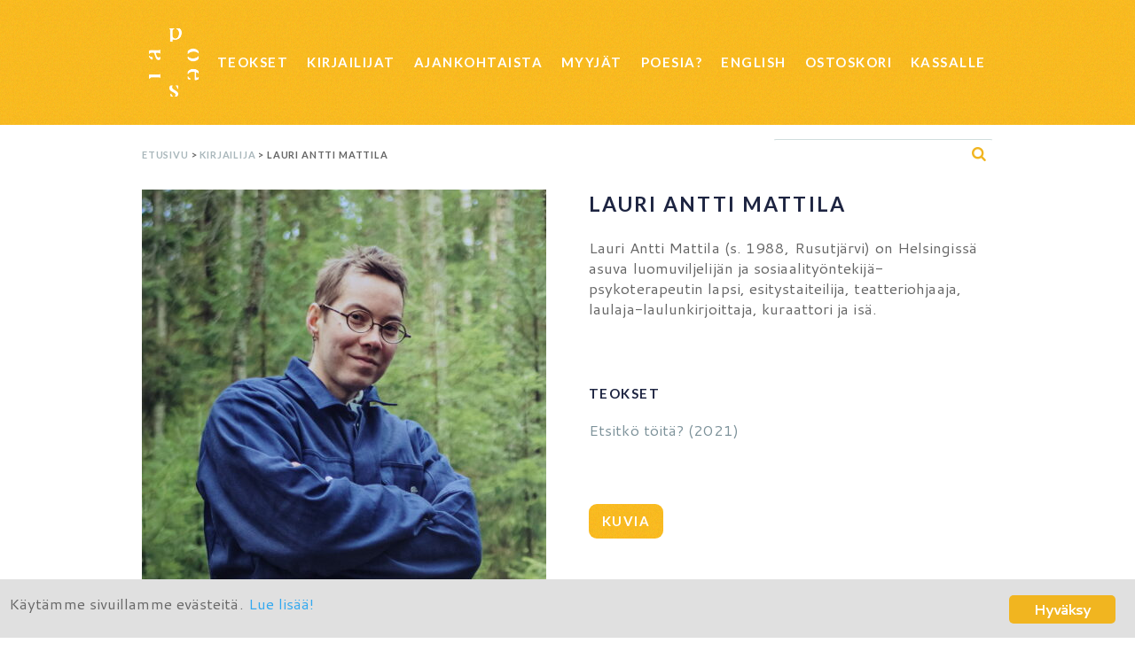

--- FILE ---
content_type: text/html; charset=UTF-8
request_url: https://poesia.fi/kirjailijat/lauri-mattila/
body_size: 11038
content:
<!DOCTYPE html>
<html lang="fi">
<head>
<meta charset="UTF-8">
<meta name="viewport" content="width=device-width, initial-scale=1">
<link rel="profile" href="http://gmpg.org/xfn/11">
<link rel="pingback" href="https://poesia.fi/hallinta/xmlrpc.php">
<!--[if lt IE 9]>
	<script src="https://poesia.fi/hallinta/wp-content/themes/ptl/js/html5.js"></script>
	<![endif]-->
<title>Lauri Antti Mattila &bull; Poesia</title>

<!-- The SEO Framework tehnyt Sybre Waaijer -->
<link rel="canonical" href="https://poesia.fi/kirjailijat/lauri-mattila/" />
<meta name="description" content="Lauri Antti Mattila (s. 1988, Rusutj&auml;rvi) on Helsingiss&auml; asuva luomuviljelij&auml;n ja sosiaality&ouml;ntekij&auml;&#x2d;psykoterapeutin lapsi, esitystaiteilija, teatteriohjaaja&#8230;" />
<meta property="og:type" content="article" />
<meta property="og:locale" content="fi_FI" />
<meta property="og:site_name" content="Poesia" />
<meta property="og:title" content="Lauri Antti Mattila &bull; Poesia" />
<meta property="og:description" content="Lauri Antti Mattila (s. 1988, Rusutj&auml;rvi) on Helsingiss&auml; asuva luomuviljelij&auml;n ja sosiaality&ouml;ntekij&auml;&#x2d;psykoterapeutin lapsi, esitystaiteilija, teatteriohjaaja, laulaja&#x2d;laulunkirjoittaja&#8230;" />
<meta property="og:url" content="https://poesia.fi/kirjailijat/lauri-mattila/" />
<meta property="og:image" content="https://poesia.fi/hallinta/wp-content/uploads/lauri-antti-mattila-kuva-visa-knuuttila-scaled.jpg" />
<meta property="og:image:width" content="1903" />
<meta property="og:image:height" content="2560" />
<meta property="og:image:alt" content="Lauri Antti Mattila, taitelija. Kuva: Visa Knuuttila" />
<meta property="article:published_time" content="2021-09-13T10:12:14+00:00" />
<meta property="article:modified_time" content="2021-09-13T11:24:34+00:00" />
<meta name="twitter:card" content="summary_large_image" />
<meta name="twitter:site" content="@poesia_fi" />
<meta name="twitter:title" content="Lauri Antti Mattila &bull; Poesia" />
<meta name="twitter:description" content="Lauri Antti Mattila (s. 1988, Rusutj&auml;rvi) on Helsingiss&auml; asuva luomuviljelij&auml;n ja sosiaality&ouml;ntekij&auml;&#x2d;psykoterapeutin lapsi, esitystaiteilija, teatteriohjaaja, laulaja&#x2d;laulunkirjoittaja&#8230;" />
<meta name="twitter:image" content="https://poesia.fi/hallinta/wp-content/uploads/lauri-antti-mattila-kuva-visa-knuuttila-scaled.jpg" />
<meta name="twitter:image:alt" content="Lauri Antti Mattila, taitelija. Kuva: Visa Knuuttila" />
<meta name="google-site-verification" content="0k3RdYPxfW4k2604Ydmn9UeIuuoq5yB_Nrq3aw-RhV0" />
<script type="application/ld+json">{"@context":"https://schema.org","@graph":[{"@type":"WebSite","@id":"https://poesia.fi/#/schema/WebSite","url":"https://poesia.fi/","name":"Poesia","alternateName":"Osuuskunta Poesia","description":"Yhteisöllinen kustantamo","inLanguage":"fi","potentialAction":{"@type":"SearchAction","target":{"@type":"EntryPoint","urlTemplate":"https://poesia.fi/search/{search_term_string}/"},"query-input":"required name=search_term_string"},"publisher":{"@type":"Organization","@id":"https://poesia.fi/#/schema/Organization","name":"Osuuskunta Poesia","url":"https://poesia.fi/","logo":{"@type":"ImageObject","url":"https://poesia.fi/hallinta/wp-content/uploads/cropped-poesia-favicon-1.jpg","contentUrl":"https://poesia.fi/hallinta/wp-content/uploads/cropped-poesia-favicon-1.jpg","width":512,"height":512}}},{"@type":"WebPage","@id":"https://poesia.fi/kirjailijat/lauri-mattila/","url":"https://poesia.fi/kirjailijat/lauri-mattila/","name":"Lauri Antti Mattila &bull; Poesia","description":"Lauri Antti Mattila (s. 1988, Rusutj&auml;rvi) on Helsingiss&auml; asuva luomuviljelij&auml;n ja sosiaality&ouml;ntekij&auml;&#x2d;psykoterapeutin lapsi, esitystaiteilija, teatteriohjaaja&#8230;","inLanguage":"fi","isPartOf":{"@id":"https://poesia.fi/#/schema/WebSite"},"breadcrumb":{"@type":"BreadcrumbList","@id":"https://poesia.fi/#/schema/BreadcrumbList","itemListElement":[{"@type":"ListItem","position":1,"item":"https://poesia.fi/","name":"Poesia"},{"@type":"ListItem","position":2,"item":"https://poesia.fi/kirjailijat/","name":"Kirjailijat"},{"@type":"ListItem","position":3,"name":"Lauri Antti Mattila"}]},"potentialAction":{"@type":"ReadAction","target":"https://poesia.fi/kirjailijat/lauri-mattila/"},"datePublished":"2021-09-13T10:12:14+00:00","dateModified":"2021-09-13T11:24:34+00:00"}]}</script>
<!-- / The SEO Framework tehnyt Sybre Waaijer | 8.15ms meta | 1.08ms boot -->

<link rel='dns-prefetch' href='//www.googletagmanager.com' />
<link rel='dns-prefetch' href='//ajax.googleapis.com' />
<link rel='dns-prefetch' href='//fonts.googleapis.com' />
<link rel="alternate" type="application/rss+xml" title="Poesia &raquo; syöte" href="https://poesia.fi/feed/" />
<link rel="alternate" type="application/rss+xml" title="Poesia &raquo; kommenttien syöte" href="https://poesia.fi/comments/feed/" />
<script type="text/javascript">
/* <![CDATA[ */
window._wpemojiSettings = {"baseUrl":"https:\/\/s.w.org\/images\/core\/emoji\/14.0.0\/72x72\/","ext":".png","svgUrl":"https:\/\/s.w.org\/images\/core\/emoji\/14.0.0\/svg\/","svgExt":".svg","source":{"concatemoji":"https:\/\/poesia.fi\/hallinta\/wp-includes\/js\/wp-emoji-release.min.js?ver=6.4.7"}};
/*! This file is auto-generated */
!function(i,n){var o,s,e;function c(e){try{var t={supportTests:e,timestamp:(new Date).valueOf()};sessionStorage.setItem(o,JSON.stringify(t))}catch(e){}}function p(e,t,n){e.clearRect(0,0,e.canvas.width,e.canvas.height),e.fillText(t,0,0);var t=new Uint32Array(e.getImageData(0,0,e.canvas.width,e.canvas.height).data),r=(e.clearRect(0,0,e.canvas.width,e.canvas.height),e.fillText(n,0,0),new Uint32Array(e.getImageData(0,0,e.canvas.width,e.canvas.height).data));return t.every(function(e,t){return e===r[t]})}function u(e,t,n){switch(t){case"flag":return n(e,"\ud83c\udff3\ufe0f\u200d\u26a7\ufe0f","\ud83c\udff3\ufe0f\u200b\u26a7\ufe0f")?!1:!n(e,"\ud83c\uddfa\ud83c\uddf3","\ud83c\uddfa\u200b\ud83c\uddf3")&&!n(e,"\ud83c\udff4\udb40\udc67\udb40\udc62\udb40\udc65\udb40\udc6e\udb40\udc67\udb40\udc7f","\ud83c\udff4\u200b\udb40\udc67\u200b\udb40\udc62\u200b\udb40\udc65\u200b\udb40\udc6e\u200b\udb40\udc67\u200b\udb40\udc7f");case"emoji":return!n(e,"\ud83e\udef1\ud83c\udffb\u200d\ud83e\udef2\ud83c\udfff","\ud83e\udef1\ud83c\udffb\u200b\ud83e\udef2\ud83c\udfff")}return!1}function f(e,t,n){var r="undefined"!=typeof WorkerGlobalScope&&self instanceof WorkerGlobalScope?new OffscreenCanvas(300,150):i.createElement("canvas"),a=r.getContext("2d",{willReadFrequently:!0}),o=(a.textBaseline="top",a.font="600 32px Arial",{});return e.forEach(function(e){o[e]=t(a,e,n)}),o}function t(e){var t=i.createElement("script");t.src=e,t.defer=!0,i.head.appendChild(t)}"undefined"!=typeof Promise&&(o="wpEmojiSettingsSupports",s=["flag","emoji"],n.supports={everything:!0,everythingExceptFlag:!0},e=new Promise(function(e){i.addEventListener("DOMContentLoaded",e,{once:!0})}),new Promise(function(t){var n=function(){try{var e=JSON.parse(sessionStorage.getItem(o));if("object"==typeof e&&"number"==typeof e.timestamp&&(new Date).valueOf()<e.timestamp+604800&&"object"==typeof e.supportTests)return e.supportTests}catch(e){}return null}();if(!n){if("undefined"!=typeof Worker&&"undefined"!=typeof OffscreenCanvas&&"undefined"!=typeof URL&&URL.createObjectURL&&"undefined"!=typeof Blob)try{var e="postMessage("+f.toString()+"("+[JSON.stringify(s),u.toString(),p.toString()].join(",")+"));",r=new Blob([e],{type:"text/javascript"}),a=new Worker(URL.createObjectURL(r),{name:"wpTestEmojiSupports"});return void(a.onmessage=function(e){c(n=e.data),a.terminate(),t(n)})}catch(e){}c(n=f(s,u,p))}t(n)}).then(function(e){for(var t in e)n.supports[t]=e[t],n.supports.everything=n.supports.everything&&n.supports[t],"flag"!==t&&(n.supports.everythingExceptFlag=n.supports.everythingExceptFlag&&n.supports[t]);n.supports.everythingExceptFlag=n.supports.everythingExceptFlag&&!n.supports.flag,n.DOMReady=!1,n.readyCallback=function(){n.DOMReady=!0}}).then(function(){return e}).then(function(){var e;n.supports.everything||(n.readyCallback(),(e=n.source||{}).concatemoji?t(e.concatemoji):e.wpemoji&&e.twemoji&&(t(e.twemoji),t(e.wpemoji)))}))}((window,document),window._wpemojiSettings);
/* ]]> */
</script>
<link rel='stylesheet' id='wc-pakettikauppa-pickup-point-selection-front-checkout-css' href='https://poesia.fi/hallinta/wp-content/plugins/posti-shipping/assets/blocks/pickup-point-selection/checkout/front.css?ver=0.0.1' type='text/css' media='all' />
<link rel='stylesheet' id='wpra-lightbox-css' href='https://poesia.fi/hallinta/wp-content/plugins/wp-rss-aggregator/core/css/jquery-colorbox.css?ver=1.4.33' type='text/css' media='all' />
<link rel='stylesheet' id='sbi_styles-css' href='https://poesia.fi/hallinta/wp-content/plugins/instagram-feed/css/sbi-styles.min.css?ver=6.9.1' type='text/css' media='all' />
<style id='wp-emoji-styles-inline-css' type='text/css'>

	img.wp-smiley, img.emoji {
		display: inline !important;
		border: none !important;
		box-shadow: none !important;
		height: 1em !important;
		width: 1em !important;
		margin: 0 0.07em !important;
		vertical-align: -0.1em !important;
		background: none !important;
		padding: 0 !important;
	}
</style>
<link rel='stylesheet' id='wp-block-library-css' href='https://poesia.fi/hallinta/wp-includes/css/dist/block-library/style.min.css?ver=6.4.7' type='text/css' media='all' />
<link rel='stylesheet' id='wpra-displays-css' href='https://poesia.fi/hallinta/wp-content/plugins/wp-rss-aggregator/core/css/displays.css?ver=5.0.0' type='text/css' media='all' />
<style id='classic-theme-styles-inline-css' type='text/css'>
/*! This file is auto-generated */
.wp-block-button__link{color:#fff;background-color:#32373c;border-radius:9999px;box-shadow:none;text-decoration:none;padding:calc(.667em + 2px) calc(1.333em + 2px);font-size:1.125em}.wp-block-file__button{background:#32373c;color:#fff;text-decoration:none}
</style>
<style id='global-styles-inline-css' type='text/css'>
body{--wp--preset--color--black: #000000;--wp--preset--color--cyan-bluish-gray: #abb8c3;--wp--preset--color--white: #ffffff;--wp--preset--color--pale-pink: #f78da7;--wp--preset--color--vivid-red: #cf2e2e;--wp--preset--color--luminous-vivid-orange: #ff6900;--wp--preset--color--luminous-vivid-amber: #fcb900;--wp--preset--color--light-green-cyan: #7bdcb5;--wp--preset--color--vivid-green-cyan: #00d084;--wp--preset--color--pale-cyan-blue: #8ed1fc;--wp--preset--color--vivid-cyan-blue: #0693e3;--wp--preset--color--vivid-purple: #9b51e0;--wp--preset--gradient--vivid-cyan-blue-to-vivid-purple: linear-gradient(135deg,rgba(6,147,227,1) 0%,rgb(155,81,224) 100%);--wp--preset--gradient--light-green-cyan-to-vivid-green-cyan: linear-gradient(135deg,rgb(122,220,180) 0%,rgb(0,208,130) 100%);--wp--preset--gradient--luminous-vivid-amber-to-luminous-vivid-orange: linear-gradient(135deg,rgba(252,185,0,1) 0%,rgba(255,105,0,1) 100%);--wp--preset--gradient--luminous-vivid-orange-to-vivid-red: linear-gradient(135deg,rgba(255,105,0,1) 0%,rgb(207,46,46) 100%);--wp--preset--gradient--very-light-gray-to-cyan-bluish-gray: linear-gradient(135deg,rgb(238,238,238) 0%,rgb(169,184,195) 100%);--wp--preset--gradient--cool-to-warm-spectrum: linear-gradient(135deg,rgb(74,234,220) 0%,rgb(151,120,209) 20%,rgb(207,42,186) 40%,rgb(238,44,130) 60%,rgb(251,105,98) 80%,rgb(254,248,76) 100%);--wp--preset--gradient--blush-light-purple: linear-gradient(135deg,rgb(255,206,236) 0%,rgb(152,150,240) 100%);--wp--preset--gradient--blush-bordeaux: linear-gradient(135deg,rgb(254,205,165) 0%,rgb(254,45,45) 50%,rgb(107,0,62) 100%);--wp--preset--gradient--luminous-dusk: linear-gradient(135deg,rgb(255,203,112) 0%,rgb(199,81,192) 50%,rgb(65,88,208) 100%);--wp--preset--gradient--pale-ocean: linear-gradient(135deg,rgb(255,245,203) 0%,rgb(182,227,212) 50%,rgb(51,167,181) 100%);--wp--preset--gradient--electric-grass: linear-gradient(135deg,rgb(202,248,128) 0%,rgb(113,206,126) 100%);--wp--preset--gradient--midnight: linear-gradient(135deg,rgb(2,3,129) 0%,rgb(40,116,252) 100%);--wp--preset--font-size--small: 13px;--wp--preset--font-size--medium: 20px;--wp--preset--font-size--large: 36px;--wp--preset--font-size--x-large: 42px;--wp--preset--spacing--20: 0.44rem;--wp--preset--spacing--30: 0.67rem;--wp--preset--spacing--40: 1rem;--wp--preset--spacing--50: 1.5rem;--wp--preset--spacing--60: 2.25rem;--wp--preset--spacing--70: 3.38rem;--wp--preset--spacing--80: 5.06rem;--wp--preset--shadow--natural: 6px 6px 9px rgba(0, 0, 0, 0.2);--wp--preset--shadow--deep: 12px 12px 50px rgba(0, 0, 0, 0.4);--wp--preset--shadow--sharp: 6px 6px 0px rgba(0, 0, 0, 0.2);--wp--preset--shadow--outlined: 6px 6px 0px -3px rgba(255, 255, 255, 1), 6px 6px rgba(0, 0, 0, 1);--wp--preset--shadow--crisp: 6px 6px 0px rgba(0, 0, 0, 1);}:where(.is-layout-flex){gap: 0.5em;}:where(.is-layout-grid){gap: 0.5em;}body .is-layout-flow > .alignleft{float: left;margin-inline-start: 0;margin-inline-end: 2em;}body .is-layout-flow > .alignright{float: right;margin-inline-start: 2em;margin-inline-end: 0;}body .is-layout-flow > .aligncenter{margin-left: auto !important;margin-right: auto !important;}body .is-layout-constrained > .alignleft{float: left;margin-inline-start: 0;margin-inline-end: 2em;}body .is-layout-constrained > .alignright{float: right;margin-inline-start: 2em;margin-inline-end: 0;}body .is-layout-constrained > .aligncenter{margin-left: auto !important;margin-right: auto !important;}body .is-layout-constrained > :where(:not(.alignleft):not(.alignright):not(.alignfull)){max-width: var(--wp--style--global--content-size);margin-left: auto !important;margin-right: auto !important;}body .is-layout-constrained > .alignwide{max-width: var(--wp--style--global--wide-size);}body .is-layout-flex{display: flex;}body .is-layout-flex{flex-wrap: wrap;align-items: center;}body .is-layout-flex > *{margin: 0;}body .is-layout-grid{display: grid;}body .is-layout-grid > *{margin: 0;}:where(.wp-block-columns.is-layout-flex){gap: 2em;}:where(.wp-block-columns.is-layout-grid){gap: 2em;}:where(.wp-block-post-template.is-layout-flex){gap: 1.25em;}:where(.wp-block-post-template.is-layout-grid){gap: 1.25em;}.has-black-color{color: var(--wp--preset--color--black) !important;}.has-cyan-bluish-gray-color{color: var(--wp--preset--color--cyan-bluish-gray) !important;}.has-white-color{color: var(--wp--preset--color--white) !important;}.has-pale-pink-color{color: var(--wp--preset--color--pale-pink) !important;}.has-vivid-red-color{color: var(--wp--preset--color--vivid-red) !important;}.has-luminous-vivid-orange-color{color: var(--wp--preset--color--luminous-vivid-orange) !important;}.has-luminous-vivid-amber-color{color: var(--wp--preset--color--luminous-vivid-amber) !important;}.has-light-green-cyan-color{color: var(--wp--preset--color--light-green-cyan) !important;}.has-vivid-green-cyan-color{color: var(--wp--preset--color--vivid-green-cyan) !important;}.has-pale-cyan-blue-color{color: var(--wp--preset--color--pale-cyan-blue) !important;}.has-vivid-cyan-blue-color{color: var(--wp--preset--color--vivid-cyan-blue) !important;}.has-vivid-purple-color{color: var(--wp--preset--color--vivid-purple) !important;}.has-black-background-color{background-color: var(--wp--preset--color--black) !important;}.has-cyan-bluish-gray-background-color{background-color: var(--wp--preset--color--cyan-bluish-gray) !important;}.has-white-background-color{background-color: var(--wp--preset--color--white) !important;}.has-pale-pink-background-color{background-color: var(--wp--preset--color--pale-pink) !important;}.has-vivid-red-background-color{background-color: var(--wp--preset--color--vivid-red) !important;}.has-luminous-vivid-orange-background-color{background-color: var(--wp--preset--color--luminous-vivid-orange) !important;}.has-luminous-vivid-amber-background-color{background-color: var(--wp--preset--color--luminous-vivid-amber) !important;}.has-light-green-cyan-background-color{background-color: var(--wp--preset--color--light-green-cyan) !important;}.has-vivid-green-cyan-background-color{background-color: var(--wp--preset--color--vivid-green-cyan) !important;}.has-pale-cyan-blue-background-color{background-color: var(--wp--preset--color--pale-cyan-blue) !important;}.has-vivid-cyan-blue-background-color{background-color: var(--wp--preset--color--vivid-cyan-blue) !important;}.has-vivid-purple-background-color{background-color: var(--wp--preset--color--vivid-purple) !important;}.has-black-border-color{border-color: var(--wp--preset--color--black) !important;}.has-cyan-bluish-gray-border-color{border-color: var(--wp--preset--color--cyan-bluish-gray) !important;}.has-white-border-color{border-color: var(--wp--preset--color--white) !important;}.has-pale-pink-border-color{border-color: var(--wp--preset--color--pale-pink) !important;}.has-vivid-red-border-color{border-color: var(--wp--preset--color--vivid-red) !important;}.has-luminous-vivid-orange-border-color{border-color: var(--wp--preset--color--luminous-vivid-orange) !important;}.has-luminous-vivid-amber-border-color{border-color: var(--wp--preset--color--luminous-vivid-amber) !important;}.has-light-green-cyan-border-color{border-color: var(--wp--preset--color--light-green-cyan) !important;}.has-vivid-green-cyan-border-color{border-color: var(--wp--preset--color--vivid-green-cyan) !important;}.has-pale-cyan-blue-border-color{border-color: var(--wp--preset--color--pale-cyan-blue) !important;}.has-vivid-cyan-blue-border-color{border-color: var(--wp--preset--color--vivid-cyan-blue) !important;}.has-vivid-purple-border-color{border-color: var(--wp--preset--color--vivid-purple) !important;}.has-vivid-cyan-blue-to-vivid-purple-gradient-background{background: var(--wp--preset--gradient--vivid-cyan-blue-to-vivid-purple) !important;}.has-light-green-cyan-to-vivid-green-cyan-gradient-background{background: var(--wp--preset--gradient--light-green-cyan-to-vivid-green-cyan) !important;}.has-luminous-vivid-amber-to-luminous-vivid-orange-gradient-background{background: var(--wp--preset--gradient--luminous-vivid-amber-to-luminous-vivid-orange) !important;}.has-luminous-vivid-orange-to-vivid-red-gradient-background{background: var(--wp--preset--gradient--luminous-vivid-orange-to-vivid-red) !important;}.has-very-light-gray-to-cyan-bluish-gray-gradient-background{background: var(--wp--preset--gradient--very-light-gray-to-cyan-bluish-gray) !important;}.has-cool-to-warm-spectrum-gradient-background{background: var(--wp--preset--gradient--cool-to-warm-spectrum) !important;}.has-blush-light-purple-gradient-background{background: var(--wp--preset--gradient--blush-light-purple) !important;}.has-blush-bordeaux-gradient-background{background: var(--wp--preset--gradient--blush-bordeaux) !important;}.has-luminous-dusk-gradient-background{background: var(--wp--preset--gradient--luminous-dusk) !important;}.has-pale-ocean-gradient-background{background: var(--wp--preset--gradient--pale-ocean) !important;}.has-electric-grass-gradient-background{background: var(--wp--preset--gradient--electric-grass) !important;}.has-midnight-gradient-background{background: var(--wp--preset--gradient--midnight) !important;}.has-small-font-size{font-size: var(--wp--preset--font-size--small) !important;}.has-medium-font-size{font-size: var(--wp--preset--font-size--medium) !important;}.has-large-font-size{font-size: var(--wp--preset--font-size--large) !important;}.has-x-large-font-size{font-size: var(--wp--preset--font-size--x-large) !important;}
.wp-block-navigation a:where(:not(.wp-element-button)){color: inherit;}
:where(.wp-block-post-template.is-layout-flex){gap: 1.25em;}:where(.wp-block-post-template.is-layout-grid){gap: 1.25em;}
:where(.wp-block-columns.is-layout-flex){gap: 2em;}:where(.wp-block-columns.is-layout-grid){gap: 2em;}
.wp-block-pullquote{font-size: 1.5em;line-height: 1.6;}
</style>
<link rel='stylesheet' id='eeb-css-frontend-css' href='https://poesia.fi/hallinta/wp-content/plugins/email-encoder-bundle/core/includes/assets/css/style.css?ver=250123-74902' type='text/css' media='all' />
<link rel='stylesheet' id='ginger-style-css' href='https://poesia.fi/hallinta/wp-content/plugins/ginger/front/css/cookies-enabler.css?ver=6.4.7' type='text/css' media='all' />
<style id='woocommerce-inline-inline-css' type='text/css'>
.woocommerce form .form-row .required { visibility: visible; }
</style>
<link rel='stylesheet' id='dashicons-css' href='https://poesia.fi/hallinta/wp-includes/css/dashicons.min.css?ver=6.4.7' type='text/css' media='all' />
<link rel='stylesheet' id='ptl-font-css' href='https://fonts.googleapis.com/css?family=Cantarell%3A400%2C400i%2C700%7CLato%3A700%7CNoto+Serif&#038;ver=6.4.7' type='text/css' media='all' />
<link rel='stylesheet' id='ptl-style-css' href='https://poesia.fi/hallinta/wp-content/themes/ptl/style.css?ver=20170330' type='text/css' media='all' />
<link rel='stylesheet' id='slick-style-css' href='https://poesia.fi/hallinta/wp-content/themes/ptl/slick.css?ver=6.4.7' type='text/css' media='all' />
<script type="text/javascript" id="woocommerce-google-analytics-integration-gtag-js-after">
/* <![CDATA[ */
/* Google Analytics for WooCommerce (gtag.js) */
					window.dataLayer = window.dataLayer || [];
					function gtag(){dataLayer.push(arguments);}
					// Set up default consent state.
					for ( const mode of [{"analytics_storage":"denied","ad_storage":"denied","ad_user_data":"denied","ad_personalization":"denied","region":["AT","BE","BG","HR","CY","CZ","DK","EE","FI","FR","DE","GR","HU","IS","IE","IT","LV","LI","LT","LU","MT","NL","NO","PL","PT","RO","SK","SI","ES","SE","GB","CH"]}] || [] ) {
						gtag( "consent", "default", { "wait_for_update": 500, ...mode } );
					}
					gtag("js", new Date());
					gtag("set", "developer_id.dOGY3NW", true);
					gtag("config", "UA-24333409-1", {"track_404":true,"allow_google_signals":false,"logged_in":false,"linker":{"domains":[],"allow_incoming":false},"custom_map":{"dimension1":"logged_in"}});
/* ]]> */
</script>
<script type="text/javascript" src="https://ajax.googleapis.com/ajax/libs/jquery/3.1.0/jquery.min.js?ver=3.1.0" id="jquery-js"></script>
<script type="text/javascript" src="https://poesia.fi/hallinta/wp-content/plugins/email-encoder-bundle/core/includes/assets/js/custom.js?ver=250123-74902" id="eeb-js-frontend-js"></script>
<script type="text/javascript" src="https://poesia.fi/hallinta/wp-content/plugins/ginger/addon/analytics/gingeranalytics.min.js?ver=6.4.7" id="ginger-analytics_script-js"></script>
<script type="text/javascript" src="https://poesia.fi/hallinta/wp-content/plugins/ginger/front/js/cookies-enabler.min.js?ver=6.4.7" id="ginger-cookies-enabler-js"></script>
<script type="text/javascript" src="https://poesia.fi/hallinta/wp-content/plugins/woocommerce/assets/js/jquery-blockui/jquery.blockUI.min.js?ver=2.7.0-wc.8.6.3" id="jquery-blockui-js" defer="defer" data-wp-strategy="defer"></script>
<script type="text/javascript" id="wc-add-to-cart-js-extra">
/* <![CDATA[ */
var wc_add_to_cart_params = {"ajax_url":"\/hallinta\/wp-admin\/admin-ajax.php","wc_ajax_url":"\/?wc-ajax=%%endpoint%%","i18n_view_cart":"N\u00e4yt\u00e4 ostoskori","cart_url":"https:\/\/poesia.fi\/ostoskori\/","is_cart":"","cart_redirect_after_add":"no"};
/* ]]> */
</script>
<script type="text/javascript" src="https://poesia.fi/hallinta/wp-content/plugins/woocommerce/assets/js/frontend/add-to-cart.min.js?ver=8.6.3" id="wc-add-to-cart-js" defer="defer" data-wp-strategy="defer"></script>
<script type="text/javascript" src="https://poesia.fi/hallinta/wp-content/plugins/woocommerce/assets/js/js-cookie/js.cookie.min.js?ver=2.1.4-wc.8.6.3" id="js-cookie-js" defer="defer" data-wp-strategy="defer"></script>
<script type="text/javascript" id="woocommerce-js-extra">
/* <![CDATA[ */
var woocommerce_params = {"ajax_url":"\/hallinta\/wp-admin\/admin-ajax.php","wc_ajax_url":"\/?wc-ajax=%%endpoint%%"};
/* ]]> */
</script>
<script type="text/javascript" src="https://poesia.fi/hallinta/wp-content/plugins/woocommerce/assets/js/frontend/woocommerce.min.js?ver=8.6.3" id="woocommerce-js" defer="defer" data-wp-strategy="defer"></script>
<link rel="https://api.w.org/" href="https://poesia.fi/wp-json/" /><link rel="EditURI" type="application/rsd+xml" title="RSD" href="https://poesia.fi/hallinta/xmlrpc.php?rsd" />
<link rel="alternate" type="application/json+oembed" href="https://poesia.fi/wp-json/oembed/1.0/embed?url=https%3A%2F%2Fpoesia.fi%2Fkirjailijat%2Flauri-mattila%2F" />
<link rel="alternate" type="text/xml+oembed" href="https://poesia.fi/wp-json/oembed/1.0/embed?url=https%3A%2F%2Fpoesia.fi%2Fkirjailijat%2Flauri-mattila%2F&#038;format=xml" />
            <script type="text/javascript">
        var ginger_logger = "Y";
        var ginger_logger_url = "https://poesia.fi";
        var current_url = "https://poesia.fi/kirjailijat/lauri-mattila/";

        function gingerAjaxLogTime(status) {
            var xmlHttp = new XMLHttpRequest();
            var parameters = "ginger_action=time";
            var url= ginger_logger_url + "?" + parameters;
            xmlHttp.open("GET", url, true);

            //Black magic paragraph
            xmlHttp.setRequestHeader("Content-type", "application/x-www-form-urlencoded");

            xmlHttp.onreadystatechange = function() {
                if(xmlHttp.readyState == 4 && xmlHttp.status == 200) {
                    var time = xmlHttp.responseText;
                    gingerAjaxLogger(time, status);
                }
            }

            xmlHttp.send(parameters);
        }

        function gingerAjaxLogger(ginger_logtime, status) {
            console.log(ginger_logtime);
            var xmlHttp = new XMLHttpRequest();
            var parameters = "ginger_action=log&time=" + ginger_logtime + "&url=" + current_url + "&status=" + status;
            var url= ginger_logger_url + "?" + parameters;
            //console.log(url);
            xmlHttp.open("GET", url, true);

            //Black magic paragraph
            xmlHttp.setRequestHeader("Content-type", "application/x-www-form-urlencoded");

            xmlHttp.send(parameters);
        }

    </script>
            <style>
            .ginger_container.light {
             background-color: #e0e0e0;
             color: #686868;
                        }

                        a.ginger_btn.ginger-accept, a.ginger_btn.ginger-disable, .ginger_btn {
                background: #f1b520 !important;
            }

            a.ginger_btn.ginger-accept:hover, a.ginger_btn.ginger-disable:hover, .ginger_btn {
                background: #f1b520 !important;
            }

                                    a.ginger_btn {
                color: #ffffff !important;
            }

                                            </style>
                <style type="text/css">
                .paytrail-provider-group {
                    background-color: #ebebeb !important;
                    color: #515151 !important;
                }
                .paytrail-provider-group.selected {
                    background-color: #33798d !important;
                    color: #ffffff !important;
                }
                .paytrail-provider-group.selected div {
                    color: #ffffff !important;
                }
                .paytrail-provider-group:hover {
                    background-color: #d0d0d0 !important;
                    color: #515151 !important;
                }
                .paytrail-provider-group.selected:hover {
                    background-color: #33798d !important;
                    color: #ffffff !important;
                }
                .woocommerce-checkout #payment .paytrail-woocommerce-payment-fields--list-item--input:checked+.paytrail-woocommerce-payment-fields--list-item--wrapper, .woocommerce-checkout #payment .paytrail-woocommerce-payment-fields--list-item:hover .paytrail-woocommerce-payment-fields--list-item--wrapper {
                    border: 2px solid #33798d !important;
                }
                .woocommerce-checkout #payment ul.payment_methods li.paytrail-woocommerce-payment-fields--list-item .paytrail-woocommerce-payment-fields--list-item--wrapper:hover {
                    border: 2px solid #5399ad !important;
                }
            </style>
        	<noscript><style>.woocommerce-product-gallery{ opacity: 1 !important; }</style></noscript>
	<style type="text/css">.wpgs-for .slick-arrow::before,.wpgs-nav .slick-prev::before, .wpgs-nav .slick-next::before{color:#000;}.fancybox-bg{background-color:rgba(10,0,0,0.75);}.fancybox-caption,.fancybox-infobar{color:#fff;}.wpgs-nav .slick-slide{border-color:transparent}.wpgs-nav .slick-current{border-color:transparent}.wpgs-video-wrapper{min-height:500px;}</style><link rel="icon" href="https://poesia.fi/hallinta/wp-content/uploads/cropped-poesia-favicon-1-32x32.jpg" sizes="32x32" />
<link rel="icon" href="https://poesia.fi/hallinta/wp-content/uploads/cropped-poesia-favicon-1-192x192.jpg" sizes="192x192" />
<link rel="apple-touch-icon" href="https://poesia.fi/hallinta/wp-content/uploads/cropped-poesia-favicon-1-180x180.jpg" />
<meta name="msapplication-TileImage" content="https://poesia.fi/hallinta/wp-content/uploads/cropped-poesia-favicon-1-270x270.jpg" />
</head>

<body class="ptl_author-template-default single single-ptl_author postid-13476 theme-ptl woocommerce-no-js group-blog">
<div id="page" class="site">
	<a class="skip-link screen-reader-text" href="#content">Hyppää sisältöön</a>

	<header id="masthead" class="site-header" role="banner">
		
		<a class="mobile" href="https://poesia.fi/" rel="home"><img src="https://poesia.fi/hallinta/wp-content/themes/ptl/img/poesialogo-w.png"  width="108" height="72" alt="Poesia"></a>
		
		<div class="content-wrapper">
		
			<nav id="site-navigation" class="main-navigation" role="navigation">
				<button class="menu-toggle" aria-controls="primary-menu" aria-expanded="false"></button>
				<ul id="#primary-menu">
					<li><a href="https://poesia.fi/" rel="home" title="Poesia"></a></li>
					<li id="menu-item-7901" class="menu-item menu-item-type-post_type menu-item-object-page menu-item-7901"><a href="https://poesia.fi/teokset/">Teokset</a></li>
<li id="menu-item-60" class="menu-item menu-item-type-custom menu-item-object-custom menu-item-60"><a href="/kirjailijat/">Kirjailijat</a></li>
<li id="menu-item-49" class="menu-item menu-item-type-post_type menu-item-object-page current_page_parent menu-item-49"><a href="https://poesia.fi/ajankohtaista/">Ajankohtaista</a></li>
<li id="menu-item-4968" class="menu-item menu-item-type-post_type menu-item-object-page menu-item-4968"><a href="https://poesia.fi/jalleenmyyjat/">Myyjät</a></li>
<li id="menu-item-5328" class="menu-item menu-item-type-post_type menu-item-object-page menu-item-5328"><a href="https://poesia.fi/mika-on-poesia/">Poesia?</a></li>
<li id="menu-item-6012" class="menu-item menu-item-type-post_type menu-item-object-page menu-item-6012"><a href="https://poesia.fi/english/">English</a></li>
<li id="menu-item-15542" class="menu-item menu-item-type-post_type menu-item-object-page menu-item-15542"><a href="https://poesia.fi/ostoskori/">Ostoskori</a></li>
<li id="menu-item-15540" class="menu-item menu-item-type-post_type menu-item-object-page menu-item-15540"><a href="https://poesia.fi/kassa/">Kassalle</a></li>
				</ul>
	
			</nav><!-- #site-navigation -->
			
			<div class="shopping-cart">
				<small><a class="cart-contents" href="https://poesia.fi/ostoskori/" title="Näytä ostoskori"></a></small>
			</div>	
			
		</div> <!-- .content-wrapper -->
			
		<div class="breadcrumb-bg">
			
			<div class="content-wrapper">
			
				<div id="breadcrumb">
					<nav class="woocommerce-breadcrumb" aria-label="Breadcrumb"><a href="https://poesia.fi">Etusivu</a> &gt; <a href="https://poesia.fi/kirjailijat/">Kirjailija</a> &gt; Lauri Antti Mattila</nav>				</div>
				
				<div id="searchform">
					<form action="https://poesia.fi/" method="get" class="searchform">	
		<span class="icon-search"></span><input type="text" name="s" id="search" value="" />
</form>				</div>	
			
			</div>  <!-- .breadcrumb-wrapper -->
			
		</div> <!-- .breadcrumb-bg -->
		
		
	</header><!-- #masthead -->

	<div id="ptl-content" class="site-content">

	<div id="primary" class="content-area">
		<main id="main" class="site-main" role="main">

		
			<article id="post-13476" class="post-13476 ptl_author type-ptl_author status-publish has-post-thumbnail hentry">
				
								
				<div class="author-image">
					
					<div class="image-margin">
					<img width="456" height="613" src="https://poesia.fi/hallinta/wp-content/uploads/lauri-antti-mattila-kuva-visa-knuuttila-456x613.jpg" class="attachment-author-image size-author-image wp-post-image" alt="Lauri Antti Mattila, taitelija. Kuva: Visa Knuuttila" decoding="async" fetchpriority="high" srcset="https://poesia.fi/hallinta/wp-content/uploads/lauri-antti-mattila-kuva-visa-knuuttila-456x613.jpg 456w, https://poesia.fi/hallinta/wp-content/uploads/lauri-antti-mattila-kuva-visa-knuuttila-223x300.jpg 223w, https://poesia.fi/hallinta/wp-content/uploads/lauri-antti-mattila-kuva-visa-knuuttila-761x1024.jpg 761w, https://poesia.fi/hallinta/wp-content/uploads/lauri-antti-mattila-kuva-visa-knuuttila-768x1033.jpg 768w, https://poesia.fi/hallinta/wp-content/uploads/lauri-antti-mattila-kuva-visa-knuuttila-1142x1536.jpg 1142w, https://poesia.fi/hallinta/wp-content/uploads/lauri-antti-mattila-kuva-visa-knuuttila-1523x2048.jpg 1523w, https://poesia.fi/hallinta/wp-content/uploads/lauri-antti-mattila-kuva-visa-knuuttila-410x551.jpg 410w, https://poesia.fi/hallinta/wp-content/uploads/lauri-antti-mattila-kuva-visa-knuuttila-496x667.jpg 496w, https://poesia.fi/hallinta/wp-content/uploads/lauri-antti-mattila-kuva-visa-knuuttila-scaled.jpg 1903w" sizes="(max-width: 456px) 100vw, 456px" />					</div>
					
				</div>	
				
				
			
				<div class="author-content">
					
					<header class="entry-header">
						<h1 class="simple-title">Lauri Antti Mattila</h1>					</header><!-- .entry-header -->
					
					<p>Lauri Antti Mattila (s. 1988, Rusutjärvi) on Helsingissä asuva luomuviljelijän ja sosiaalityöntekijä-psykoterapeutin lapsi, esitystaiteilija, teatteriohjaaja, laulaja-laulunkirjoittaja, kuraattori ja isä.</p>
					
																<h3>Teokset</h3>
					
						<ul class="books-list">
													<li>
								<a href="https://poesia.fi/teokset/etsitko-toita/">
									Etsitkö töitä? (2021)
								</a>
							</li>
												</ul>
										
					
										
					<a href="https://poesia.fi/kirjailijat/lauri-mattila//photos/" class="button">Kuvia</a>
						
										
					
					
				</div><!-- .author-content -->
				
					
			
			</article><!-- #post-## -->
			

		
		</main><!-- #main -->
	</div><!-- #primary -->


	</div><!-- #content -->
	
	

	<footer id="colophon" class="site-footer" role="contentinfo">
		
		<div class="backtotop-wrapper"><a class="backtotop" href="#"></a></div>
		
		<div class="content-wrapper">
			<div class="site-info ">
				<a class="logo" href="https://poesia.fi/" rel="home"><img src="https://poesia.fi/hallinta/wp-content/themes/ptl/img/poesialogo-b.png" width="108" height="72" alt="Poesia"></a>
				<section id="text-2" class="widget widget_text">			<div class="textwidget">Osuuskunta Poesia | <br/> Tekstin Talo, Lintulahdenkatu 3 <br/>00530 Helsinki | puh. 044 7177 409 <br/>info@poesia.fi  | <a href="/toimitusehdot">Toimitusehdot</a><br/><a href="/evastekaytannot">Evästekäytännöt</a> | <a href="/tietosuojasta">Tietosuoja</a></div>
		</section>			</div><!-- .site-info -->
			<nav class="social">
							<ul>
							<li id="menu-item-61" class="menu-item menu-item-type-custom menu-item-object-custom menu-item-61"><a href="http://facebook.com/poesia.fi"><span class="menu-text">Facebook</span></a></li>
<li id="menu-item-62" class="menu-item menu-item-type-custom menu-item-object-custom menu-item-62"><a href="http://twitter.com/poesia_fi"><span class="menu-text">Twitter</span></a></li>
<li id="menu-item-63" class="menu-item menu-item-type-custom menu-item-object-custom menu-item-63"><a href="https://www.instagram.com/poesia.fi/"><span class="menu-text">Instagram</span></a></li>
							</ul>
			</nav>
		
		</div>
	</footer><!-- #colophon -->
</div><!-- #page -->

<script id="mcjs">!function(c,h,i,m,p){m=c.createElement(h),p=c.getElementsByTagName(h)[0],m.async=1,m.src=i,p.parentNode.insertBefore(m,p)}(document,"script","https://chimpstatic.com/mcjs-connected/js/users/df081fe5cbaee1d78332d60b2/6b055fb07e5e3c180aa726e30.js");</script><script type="application/ld+json">{"@context":"https:\/\/schema.org\/","@type":"BreadcrumbList","itemListElement":[{"@type":"ListItem","position":1,"item":{"name":"Etusivu","@id":"https:\/\/poesia.fi"}},{"@type":"ListItem","position":2,"item":{"name":"Kirjailija","@id":"https:\/\/poesia.fi\/kirjailijat\/"}},{"@type":"ListItem","position":3,"item":{"name":"Lauri Antti Mattila","@id":"https:\/\/poesia.fi\/kirjailijat\/lauri-mattila\/"}}]}</script><!-- Instagram Feed JS -->
<script type="text/javascript">
var sbiajaxurl = "https://poesia.fi/hallinta/wp-admin/admin-ajax.php";
</script>
	<script type='text/javascript'>
		(function () {
			var c = document.body.className;
			c = c.replace(/woocommerce-no-js/, 'woocommerce-js');
			document.body.className = c;
		})();
	</script>
	<script type="text/javascript" src="https://www.googletagmanager.com/gtag/js?id=UA-24333409-1" id="google-tag-manager-js" data-wp-strategy="async"></script>
<script type="text/javascript" src="https://poesia.fi/hallinta/wp-includes/js/dist/vendor/wp-polyfill-inert.min.js?ver=3.1.2" id="wp-polyfill-inert-js"></script>
<script type="text/javascript" src="https://poesia.fi/hallinta/wp-includes/js/dist/vendor/regenerator-runtime.min.js?ver=0.14.0" id="regenerator-runtime-js"></script>
<script type="text/javascript" src="https://poesia.fi/hallinta/wp-includes/js/dist/vendor/wp-polyfill.min.js?ver=3.15.0" id="wp-polyfill-js"></script>
<script type="text/javascript" src="https://poesia.fi/hallinta/wp-includes/js/dist/hooks.min.js?ver=c6aec9a8d4e5a5d543a1" id="wp-hooks-js"></script>
<script type="text/javascript" src="https://poesia.fi/hallinta/wp-includes/js/dist/i18n.min.js?ver=7701b0c3857f914212ef" id="wp-i18n-js"></script>
<script type="text/javascript" id="wp-i18n-js-after">
/* <![CDATA[ */
wp.i18n.setLocaleData( { 'text direction\u0004ltr': [ 'ltr' ] } );
/* ]]> */
</script>
<script type="text/javascript" src="https://poesia.fi/hallinta/wp-content/plugins/woocommerce-google-analytics-integration/assets/js/build/main.js?ver=50c6d17d67ef40d67991" id="woocommerce-google-analytics-integration-js"></script>
<script type="text/javascript" id="eeb-js-ajax-ef-js-extra">
/* <![CDATA[ */
var eeb_ef = {"ajaxurl":"https:\/\/poesia.fi\/hallinta\/wp-admin\/admin-ajax.php","security":"05c6df96e6"};
/* ]]> */
</script>
<script type="text/javascript" src="https://poesia.fi/hallinta/wp-content/plugins/email-encoder-bundle/core/includes/assets/js/encoder-form.js?ver=250123-74902" id="eeb-js-ajax-ef-js"></script>
<script type="text/javascript" src="https://poesia.fi/hallinta/wp-content/plugins/woocommerce/assets/js/sourcebuster/sourcebuster.min.js?ver=8.6.3" id="sourcebuster-js-js"></script>
<script type="text/javascript" id="wc-order-attribution-js-extra">
/* <![CDATA[ */
var wc_order_attribution = {"params":{"lifetime":1.0000000000000000818030539140313095458623138256371021270751953125e-5,"session":30,"ajaxurl":"https:\/\/poesia.fi\/hallinta\/wp-admin\/admin-ajax.php","prefix":"wc_order_attribution_","allowTracking":true},"fields":{"source_type":"current.typ","referrer":"current_add.rf","utm_campaign":"current.cmp","utm_source":"current.src","utm_medium":"current.mdm","utm_content":"current.cnt","utm_id":"current.id","utm_term":"current.trm","session_entry":"current_add.ep","session_start_time":"current_add.fd","session_pages":"session.pgs","session_count":"udata.vst","user_agent":"udata.uag"}};
/* ]]> */
</script>
<script type="text/javascript" src="https://poesia.fi/hallinta/wp-content/plugins/woocommerce/assets/js/frontend/order-attribution.min.js?ver=8.6.3" id="wc-order-attribution-js"></script>
<script type="text/javascript" id="awdr-main-js-extra">
/* <![CDATA[ */
var awdr_params = {"ajaxurl":"https:\/\/poesia.fi\/hallinta\/wp-admin\/admin-ajax.php","nonce":"9ed912bbd3","enable_update_price_with_qty":"show_when_matched","refresh_order_review":"0","custom_target_simple_product":"","custom_target_variable_product":"","js_init_trigger":"","awdr_opacity_to_bulk_table":"","awdr_dynamic_bulk_table_status":"0","awdr_dynamic_bulk_table_off":"on","custom_simple_product_id_selector":"","custom_variable_product_id_selector":""};
/* ]]> */
</script>
<script type="text/javascript" src="https://poesia.fi/hallinta/wp-content/plugins/woo-discount-rules/v2/Assets/Js/site_main.js?ver=2.6.11" id="awdr-main-js"></script>
<script type="text/javascript" src="https://poesia.fi/hallinta/wp-content/plugins/woo-discount-rules/v2/Assets/Js/awdr-dynamic-price.js?ver=2.6.11" id="awdr-dynamic-price-js"></script>
<script type="text/javascript" id="mailchimp-woocommerce-js-extra">
/* <![CDATA[ */
var mailchimp_public_data = {"site_url":"https:\/\/poesia.fi\/hallinta","ajax_url":"https:\/\/poesia.fi\/hallinta\/wp-admin\/admin-ajax.php","disable_carts":"1","subscribers_only":"","language":"fi","allowed_to_set_cookies":"1"};
/* ]]> */
</script>
<script type="text/javascript" src="https://poesia.fi/hallinta/wp-content/plugins/mailchimp-for-woocommerce/public/js/mailchimp-woocommerce-public.min.js?ver=5.5.1.07" id="mailchimp-woocommerce-js"></script>
<script type="text/javascript" src="https://poesia.fi/hallinta/wp-content/themes/ptl/js/navigation.js?ver=20151215" id="ptl-navigation-js"></script>
<script type="text/javascript" src="https://poesia.fi/hallinta/wp-content/themes/ptl/js/slick.min.js?ver=20151211" id="slick-script-js"></script>
<script type="text/javascript" src="https://poesia.fi/hallinta/wp-content/themes/ptl/js/skip-link-focus-fix.js?ver=20151215" id="ptl-skip-link-focus-fix-js"></script>
<script type="text/javascript" id="woocommerce-google-analytics-integration-data-js-after">
/* <![CDATA[ */
window.ga4w = { data: {"cart":{"items":[],"coupons":[],"totals":{"currency_code":"EUR","total_price":0,"currency_minor_unit":2}}}, settings: {"tracker_function_name":"gtag","events":["remove_from_cart","view_item_list","select_content","view_item","begin_checkout"],"identifier":null} }; document.dispatchEvent(new Event("ga4w:ready"));
/* ]]> */
</script>
    
    <!-- Init the script -->
    <script>
        COOKIES_ENABLER.init({
            scriptClass: 'ginger-script',
            iframeClass: 'ginger-iframe',
            acceptClass: 'ginger-accept',
            disableClass: 'ginger-disable',
            dismissClass: 'ginger-dismiss',
            bannerClass: 'ginger_banner-wrapper',
            bannerHTML:
                document.getElementById('ginger-banner-html') !== null ?
                    document.getElementById('ginger-banner-html').innerHTML :
                    '<div class="ginger_banner bottom light ginger_container ginger_container--open">'
                                                            + '<a href="#" class="ginger_btn ginger-accept ginger_btn_accept_all">'
                    + 'Hyväksy'
                    + '<\/a>'
                    + '<p class="ginger_message">'
                    + '<!--googleoff: index-->Käytämme sivuillamme evästeitä. <a href=\"https://poesia.fi/evastekaytannot/\">Lue lisää!<\/a><!--googleon: index-->'
                    + '</p>'
                                        + '<\/div>',
                                    cookieDuration: 365,
                        eventScroll: false,
            scrollOffset: 20,
            clickOutside: false,
            cookieName: 'ginger-cookie',
            forceReload: false,
            iframesPlaceholder: true,
            iframesPlaceholderClass: 'ginger-iframe-placeholder',
            iframesPlaceholderHTML:
                document.getElementById('ginger-iframePlaceholder-html') !== null ?
                    document.getElementById('ginger-iframePlaceholder-html').innerHTML :
                    '<p><!--googleoff: index-->Käytämme evästeitä. <a href=\"https://poesia.fi/evastekaytannot/\">Lue lisää!<\/a><!--googleon: index-->'
                    + '<a href="#" class="ginger_btn ginger-accept">Hyväksy</a>'
                    + '<\/p>'
        });
    </script>
    <!-- End Ginger Script -->


</body>
</html>
